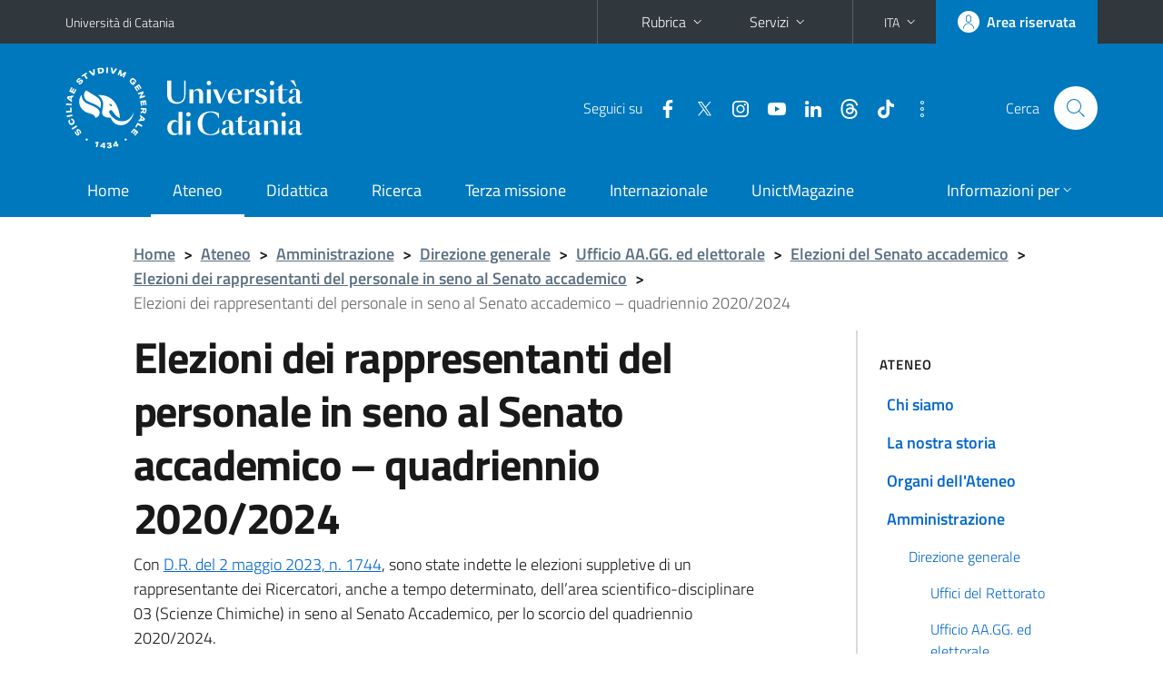

--- FILE ---
content_type: text/html; charset=utf-8
request_url: https://www.unict.it/it/ateneo/elezioni-dei-rappresentanti-del-personale-seno-al-senato-accademico-%E2%80%93-quadriennio-20202024
body_size: 12590
content:
<!DOCTYPE html>
<html lang="it">
<head>
<meta charset="utf-8">
<title>Elezioni dei rappresentanti del personale in seno al Senato accademico – quadriennio 2020/2024 | Università di Catania</title>
<meta name="viewport" content="width=device-width,initial-scale=1,shrink-to-fit=no">
<link rel="shortcut icon" href="https://www.unict.it/sites/all/themes/id_theme_unict/favicon.ico" type="image/vnd.microsoft.icon">
<meta name="description" content="Con D.R. del 2 maggio 2023, n. 1744, sono state indette le elezioni suppletive di un rappresentante dei Ricercatori, anche a tempo determinato, dell’area scientifico-disciplinare 03 (Scienze Chimiche) in seno al Senato Accademico, per lo scorcio del">
<meta name="generator" content="Drupal 7 (https://www.drupal.org)">
<link rel="canonical" href="https://www.unict.it/it/ateneo/elezioni-dei-rappresentanti-del-personale-seno-al-senato-accademico-%E2%80%93-quadriennio-20202024">
<link rel="shortlink" href="https://www.unict.it/it/node/12041">
<link href="/bootstrap-italia/css/bootstrap-italia.min.css" rel="stylesheet">
<link type="text/css" rel="stylesheet" href="https://www.unict.it/sites/default/files/css/css_xE-rWrJf-fncB6ztZfd2huxqgxu4WO-qwma6Xer30m4.css" media="all">
<link type="text/css" rel="stylesheet" href="https://www.unict.it/sites/default/files/css/css__5VnUxpBbXtRlF7ZuhQOkcvqhn-cL0ElbPJy1OxNRuo.css" media="all">
<link type="text/css" rel="stylesheet" href="https://www.unict.it/sites/default/files/css/css_IlqYLwXGDd7Rw-RQHj5IeArwhI0NQAmGep_QwUXgk9A.css" media="all">
<style type="text/css" media="all">
<!--/*--><![CDATA[/*><!--*/
.skiplinks{background-color:#fff}#menu-di-servizio .dropdown-menu,.it-header-slim-right-zone .dropdown-menu{z-index:9999}#menu-servizi{z-index:1001}#nav10.navbar-collapsable{z-index:1000!important}#nav10.navbar-collapsable .close-div{background-color:transparent}

/*]]>*/-->
</style>
<link type="text/css" rel="stylesheet" href="https://www.unict.it/sites/default/files/css/css_cDkJk-8t3QGcPP2hkWWpMn3FkqUv981fONrcNEua1hY.css" media="all">
<script type="text/javascript" src="https://www.unict.it/sites/default/files/js/js_6UR8aB1w5-y_vdUUdWDWlX2QhWu_qIXlEGEV48YgV-c.js"></script>
<script type="text/javascript" src="https://www.unict.it/sites/default/files/js/js_onbE0n0cQY6KTDQtHO_E27UBymFC-RuqypZZ6Zxez-o.js"></script>
<script type="text/javascript" src="https://www.unict.it/sites/default/files/js/js_tB-BLaOKJ50QP_oHpRCTQfjKAA45N06c2zZsxNwKzuc.js"></script>
<script type="text/javascript" src="https://www.unict.it/sites/default/files/js/js_euANCXEh-_ofEaxiCKUKtJWA3JSGiG9GU3HHP49yKCk.js"></script>
<script type="text/javascript">
<!--//--><![CDATA[//><!--
jQuery.extend(Drupal.settings, {"basePath":"\/","pathPrefix":"it\/","setHasJsCookie":0,"ajaxPageState":{"theme":"id_theme_unict","theme_token":"X-v_iDQhcsO5p1c816pLpMDuINHwaap075nu8y_GF_c","js":{"sites\/all\/modules\/jquery_update\/replace\/jquery\/2.2\/jquery.min.js":1,"misc\/jquery-extend-3.4.0.js":1,"misc\/jquery-html-prefilter-3.5.0-backport.js":1,"misc\/jquery.once.js":1,"misc\/drupal.js":1,"sites\/all\/modules\/jquery_update\/js\/jquery_browser.js":1,"misc\/form-single-submit.js":1,"sites\/all\/modules\/ckeditor_accordion\/js\/ckeditor-accordion.js":1,"sites\/all\/modules\/entityreference\/js\/entityreference.js":1,"public:\/\/languages\/it_iTEn3M421W6G3VWDPq1fNyj7xFfmEvR1RqsZjxrrqXg.js":1},"css":{"modules\/system\/system.base.css":1,"modules\/system\/system.menus.css":1,"modules\/system\/system.messages.css":1,"modules\/system\/system.theme.css":1,"modules\/aggregator\/aggregator.css":1,"sites\/all\/modules\/ckeditor_accordion\/css\/ckeditor-accordion.css":1,"modules\/field\/theme\/field.css":1,"modules\/node\/node.css":1,"modules\/search\/search.css":1,"modules\/user\/user.css":1,"sites\/all\/modules\/views\/css\/views.css":1,"sites\/all\/modules\/ckeditor\/css\/ckeditor.css":1,"sites\/all\/modules\/ctools\/css\/ctools.css":1,"sites\/all\/modules\/tagclouds\/tagclouds.css":1,"sites\/all\/modules\/taxonomy_access\/taxonomy_access.css":1,"0":1,"sites\/all\/themes\/id_theme\/style.css":1,"sites\/all\/themes\/id_theme_unict\/unict.css":1}},"ckeditor_accordion":{"collapseAll":1},"urlIsAjaxTrusted":{"\/it\/search\/node":true}});
//--><!]]>
</script>
</head>
<body class="html not-front not-logged-in one-sidebar sidebar-first page-node page-node- page-node-12041 node-type-page i18n-it">
<div class="skiplinks"><a class="sr-only sr-only-focusable" href="#it-main" accesskey="c">Vai al contenuto principale</a><a class="sr-only sr-only-focusable" href="#it-main-menu" accesskey="n">Vai al menu di navigazione</a></div>
<header class="it-header-wrapper">
<div class="it-header-slim-wrapper">
<div class="container">
<div class="row"><div class="col-12">
<div class="it-header-slim-wrapper-content">
<a class="d-none d-lg-block navbar-brand" href="https://www.unict.it">Università di Catania</a>
<div class="nav-mobile"><nav aria-label="Navigazione accessoria">
<a class="it-opener d-lg-none mr-1" href="https://www.unict.it" aria-hidden="true" tabindex="-1">Università di Catania</a><a class="it-opener d-lg-none" data-toggle="collapse" href="#menu-di-servizio" role="button" aria-expanded="false" aria-controls="menu-di-servizio" title="Apri il menu di servizio"><svg class="icon" role="img"><use href="/bootstrap-italia/svg/sprite.svg#it-expand"></use></svg></a>
<div class="link-list-wrapper collapse" id="menu-di-servizio">
<ul class="link-list">
<li class="dropdown"><a class="list-item dropdown-toggle" href="#" role="button" data-toggle="dropdown" aria-expanded="false">Rubrica<svg class="icon d-none d-lg-block" role="img"><use href="/bootstrap-italia/svg/sprite.svg#it-expand"></use></svg></a>
<div class="dropdown-menu"><div class="row"><div class="col-12 px-3">
<form action="https://www.unict.it/content/cerca-nella-rubrica" method="post" id="rubrica-form" accept-charset="UTF-8" class="unict-form">
<div class="container">
<div class="form-row"><label for="input-01" class="sr-only">Cerca nella rubrica per cognome</label><input required id="input-01" name="trova" type="text" class="form-control" autocomplete="family-name" placeholder="Cerca nella rubrica per cognome"></div>
<div class="form-row mt-2 mb-1"><input type="submit" class="btn btn-primary btn-xs py-1" value="CERCA"></div>
</div>
</form>
</div></div></div></li>
<li class="dropdown"><a class="list-item dropdown-toggle" href="#" role="button" data-toggle="dropdown" aria-expanded="false">Servizi<svg class="icon d-none d-lg-block" role="img"><use href="/bootstrap-italia/svg/sprite.svg#it-expand"></use></svg></a>
<div class="dropdown-menu" id="menu-servizi"><div class="row"><div class="col-12"><div class="link-list-wrapper">
<ul>
<li><a class="list-item" href="https://studenti.smartedu.unict.it" target="_blank" rel="noopener"><span>Portale studenti</span></a></li>
<li><a class="list-item" href="https://docenti.smartedu.unict.it/docenti/" target="_blank" rel="noopener"><span>Portale docenti / didattica</span></a></li>
<li><a class="list-item" href="https://afiweb.unict.it/Segreterie_FE/app_segreterie/index.html" target="_blank" rel="noopener"><span>Portale docenti / ricerca</span></a></li>
<li><a class="list-item" href="https://intranet.unict.it" target="_blank" rel="noopener"><span>Portale personale</span></a></li>
<li><a class="list-item" href="https://segreterie.smartedu.unict.it" target="_blank" rel="noopener"><span>Portale segreterie</span></a></li>
<li><a class="list-item" href="https://www.sida.unict.it" target="_blank" rel="noopener"><span>Biblioteca digitale</span></a></li>
<li><a class="list-item" href="https://webmail365.unict.it" target="_blank" rel="noopener"><span>Webmail studenti</span></a></li>
<li><a class="list-item" href="https://webmail.unict.it" target="_blank" rel="noopener"><span>Webmail docenti e personale</span></a></li>
<li><a class="list-item" href="https://studium.unict.it" target="_blank" rel="noopener"><span>E-learning / Studium</span></a></li>
<li><a class="list-item" href="https://www.unict.it/servizi/servizi-web"><span>Servizi informatici</span></a></li>
<li><a class="list-item" href="https://www.unict.it/servizi"><span><strong>Tutti i servizi</strong> &raquo;</span></a></li>
</ul>
</div></div></div></div></li>
</ul>
</div>
</nav></div>
<div class="it-header-slim-right-zone">
<div class="nav-item dropdown"><a class="nav-link dropdown-toggle" href="#" role="button" data-toggle="dropdown" aria-expanded="false" title="Cambia lingua" id="lansw"><span>ITA</span><svg class="icon d-none d-lg-block" role="img"><use href="/bootstrap-italia/svg/sprite.svg#it-expand"></use></svg></a><div class="dropdown-menu"><div class="row"><div class="col-12"><div class="link-list-wrapper"><ul class="link-list">
<li><a class="list-item" href="/it"><span>Italiano</span></a></li>
<li><a class="list-item" href="/en" id="lanswitch"><span>English</span></a></li>
<li><a class="list-item" href="/en/content/bienvenue-a-luniversite-de-catane"><span>Français</span></a></li>
<li><a class="list-item" href="/en/content/bienvenido-la-universidad-de-catania"><span>Español</span></a></li>
<li><a class="list-item" href="/en/content/willkommen-der-universitat-catania"><span>Deutsch</span></a></li>
<li><a class="list-item" href="/en/content/marhaban-bikum-fi-jamiat-catania"><span>العربية</span></a></li>
<li><a class="list-item" href="/en/content/dobro-pozhalovat-v-universitet-katanii"><span>Русский</span></a></li>
</ul></div></div></div></div></div>
<a class="btn btn-icon btn-full" href="/content/login-cas"><span class="rounded-icon"><svg class="icon icon-primary" role="img" aria-label="Accedi all'area riservata"><use href="/bootstrap-italia/svg/sprite.svg#it-user"></use></svg></span><span class="d-none d-lg-block">Area riservata</span></a>
</div>
</div>
</div></div>
</div>
</div>
<div class="it-nav-wrapper">
<div class="it-header-center-wrapper">
<div class="container">
<div class="row"><div class="col-12">
<div class="it-header-center-content-wrapper">
<div class="it-brand-wrapper"><a href="/it"><img src="https://www.unict.it/sites/all/themes/id_theme_unict/logo.svg" alt="Università di Catania" class="icon"></a></div>
<div class="it-right-zone"><div class="it-socials d-none d-md-flex"><span>Seguici&nbsp;su</span><ul><li><a href="https://www.facebook.com/universitadeglistudicatania"><svg class="icon" aria-label="Facebook"><use href="/bootstrap-italia/svg/sprite.svg#it-facebook"></use></svg></a></li>
<li><a href="https://twitter.com/unict_it"><svg class="icon" aria-label="Twitter"><use href="/bootstrap-italia/svg/sprite.svg#it-twitter"></use></svg></a></li>
<li><a href="https://www.instagram.com/unictcomunica/"><svg class="icon" aria-label="Instagram"><use href="/bootstrap-italia/svg/sprite.svg#it-instagram"></use></svg></a></li>
<li><a href="https://www.youtube.com/@webtvunict"><svg class="icon" aria-label="YouTube"><use href="/bootstrap-italia/svg/sprite.svg#it-youtube"></use></svg></a></li>
<li><a href="https://it.linkedin.com/school/university-of-catania/"><svg class="icon" aria-label="LinkedIn"><use href="/bootstrap-italia/svg/sprite.svg#it-linkedin"></use></svg></a></li>
<li><a href="https://www.threads.net/@unictcomunica"><svg class="icon icon-fix" aria-label="Threads"><use href="/sites/all/themes/id_theme/threads.svg#threads"></use></svg></a></li>
<li><a href="https://www.tiktok.com/@_unict"><svg class="icon icon-fix" aria-label="TikTok"><use href="/sites/all/themes/id_theme/tiktok.svg#tiktok"></use></svg></a></li>
<li><a href="/it/ateneo/unict-sui-social" title="Altri profili social"><svg class="icon" aria-label="Altri profili social"><use href="/bootstrap-italia/svg/sprite.svg#it-more-items"></use></svg></a></li>
</ul></div><div class="it-search-wrapper"><span class="d-none d-md-block">Cerca</span><a class="search-link rounded-icon" href="#" data-target="#searchModal" data-toggle="modal" aria-label="Cerca" title="Cerca"><svg class="icon" role="img"><use href="/bootstrap-italia/svg/sprite.svg#it-search"></use></svg></a></div>
</div>
</div>
</div></div>
</div>
</div>
<div class="it-header-navbar-wrapper">
<div class="container">
<div class="row"><div class="col-12">
<nav class="navbar navbar-expand-lg" aria-label="Navigazione principale">
<button class="custom-navbar-toggler" type="button" aria-controls="nav10" aria-expanded="false" aria-label="attiva / disattiva la navigazione" data-target="#nav10"><svg class="icon" role="img"><use href="/bootstrap-italia/svg/sprite.svg#it-burger"></use></svg></button>
<div class="navbar-collapsable" id="nav10">
<div class="overlay"></div>
<div class="close-div"><button class="close-menu border-0" type="button" aria-label="chiudi"><svg class="icon icon-white" role="img"><use href="/bootstrap-italia/svg/sprite.svg#it-close-big"></use></svg></button></div>
<div class="menu-wrapper" id="it-main-menu">
<ul class="navbar-nav">
<li class="nav-item"><a class="nav-link" href="/it">Home</a></li>
<li class="nav-item"><a href="/it/ateneo" class="nav-link active">Ateneo</a></li>
<li class="nav-item"><a class="nav-link" href="/it/didattica">Didattica</a></li>
<li class="nav-item"><a class="nav-link" href="/it/ricerca">Ricerca</a></li>
<li class="nav-item"><a class="nav-link" href="/it/terza-missione">Terza missione</a></li>
<li class="nav-item"><a class="nav-link" href="/it/internazionale">Internazionale</a></li>
<li class="nav-item"><a class="nav-link" href="https://www.unictmagazine.unict.it">UnictMagazine</a></li>
</ul>
<ul class="navbar-nav navbar-secondary">
<li class="nav-item dropdown"><a class="nav-link dropdown-toggle" href="#" role="button" data-toggle="dropdown" aria-expanded="false"><span>Informazioni per</span><svg class="icon icon-xs" role="img"><use href="/bootstrap-italia/svg/sprite.svg#it-expand"></use></svg></a><div class="dropdown-menu"><div class="link-list-wrapper pb-lg-2"><ul class="link-list">
<li><a class="list-item pt-lg-2" href="/future-matricole"><span>Future matricole</span></a></li>
<li><a class="list-item pt-lg-2" href="/studenti"><span>Studenti</span></a></li>
<li><a class="list-item pt-lg-2" href="/it/internazionale/studenti-internazionali" "/studenti-internazionali"><span class="text-nowrap">Studenti internazionali</span></a></li>
<li><a class="list-item pt-lg-2" href="/laureati"><span>Laureati</span></a></li>
<li><a class="list-item pt-lg-2" href="/personale-docente-e-ricercatore"><span>Personale docente</span></a></li>
<li><a class="list-item pt-lg-2" href="/personale-tecnico-amministrativo"><span>Personale TA</span></a></li>
<li><a class="list-item pt-lg-2" href="/it/servizi/enti-e-imprese"><span>Enti e imprese</span></a></li>
<li><a class="list-item pt-lg-2" href="/stampa-e-media"><span>Stampa e media</span></a></li>
</ul></div></div></li>
</ul>
</div>
</div>
</nav>
</div></div>
</div>
</div>
</div>
</header>
<div class="d-md-none bg-light p-3 pl-4"><div class="row"><div class="col-md-12"><a href="#menu-sezione" data-attribute="forward" class="text-decoration-none text-dark"><svg class="icon icon-sm align-top" role="img"><use href="/bootstrap-italia/svg/sprite.svg#it-list"></use></svg><span class="pl-3 fw-bold">Vai ai contenuti correlati</span></a></div></div></div>
<main id="it-main">
<section id="breadcrumb">
<div class="container">
<div class="row">
<div class="offset-lg-1 col-lg-11 col-md-12 px-3 px-sm-0 pb-2">
<nav class="breadcrumb-container" aria-label="Percorso di navigazione">
<ol class="breadcrumb">
<li class="breadcrumb-item"><a href="/it">Home</a><span class="separator">&gt;</span></li>
<li class="breadcrumb-item"><a href="/it/ateneo" title="">Ateneo</a><span class="separator">&gt;</span></li>
<li class="breadcrumb-item"><a href="/it/ateneo/amministrazione">Amministrazione</a><span class="separator">&gt;</span></li>
<li class="breadcrumb-item"><a href="/it/ateneo/direzione-generale">Direzione generale</a><span class="separator">&gt;</span></li>
<li class="breadcrumb-item"><a href="/it/ateneo/ufficio-aagg-ed-elettorale">Ufficio AA.GG. ed elettorale</a><span class="separator">&gt;</span></li>
<li class="breadcrumb-item"><a href="/it/ateneo/elezioni-del-senato-accademico">Elezioni del Senato accademico</a><span class="separator">&gt;</span></li>
<li class="breadcrumb-item"><a href="/it/ateneo/elezioni-dei-rappresentanti-del-personale-seno-al-senato-accademico">Elezioni dei rappresentanti del personale in seno al Senato accademico</a><span class="separator">&gt;</span></li>
<li class="breadcrumb-item active" aria-current="page">Elezioni dei rappresentanti del personale in seno al Senato accademico – quadriennio 2020/2024</li>
</ol>
</nav>
</div>
</div>
</div>
</section>
<section id="content">
<div class="container">
<div class="row">
<div class="offset-lg-1 col-lg-7 col-md-7 px-3 px-sm-0">
<article id="content-node-12041">
<h1>Elezioni dei rappresentanti del personale in seno al Senato accademico – quadriennio 2020/2024</h1><div class="region region-content">
<div id="block-system-main" class="block block-system">

<div class="content">
<div id="node-12041" class="node node-page clearfix">

  
      
  
  <div class="content">
    <div class="field field-name-body field-type-text-with-summary field-label-hidden"><div class="field-items"><div class="field-item even" id="first"><p>Con <a href="/sites/default/files/files/134768%20D_R_%20elez_suppl%20Senato%20RIC%20telem_9giu2023.pdf">D.R. del 2 maggio 2023, n. 1744</a>, sono state indette le elezioni suppletive di un rappresentante dei Ricercatori, anche a tempo determinato, dell’area scientifico-disciplinare 03 (Scienze Chimiche) in seno al Senato Accademico, per lo scorcio del quadriennio 2020/2024.</p>
<p>Le votazioni si svolgeranno in modalità telematica il 9 giugno 2023, dalle ore 9.00 alle ore 17.00, </p>
<p>Ogni elettore potrà procedere alla votazione utilizzando il proprio pc, tablet o telefono cellulare seguendo le istruzioni che gli saranno inviate, a mezzo e-mail, unitamente alla convocazione.</p>
<p>Le operazioni di scrutinio saranno curate dalla Commissione elettorale subito dopo la chiusura delle operazioni di voto.</p>
<h4><strong>Elettorato attivo e passivo</strong></h4>
<p>Hanno diritto all’elettorato attivo tutti i Docenti appartenenti all’area scientifico-disciplinare 03 (Scienze Chimiche) che rivestano tale qualifica alla data di emanazione del presente decreto.</p>
<p>Hanno diritto all’elettorato passivo tutti i Ricercatori confermati, anche a tempo determinato, appartenenti all’area scientifico-disciplinari 03 (Scienze Chimiche) che rivestano tale qualifica alla data di emanazione del presente decreto.</p>
<p>È escluso dall'elettorato sia attivo che passivo colui che si trovi sospeso a seguito di procedimento disciplinare o che si trovi sospeso cautelativamente in pendenza di procedimento penale.</p>
<p>Ai sensi dell'art.37, comma 2, del vigente Statuto di Ateneo l'elettorato passivo è riservato al personale che assicura un numero di anni di servizio almeno pari alla durata del mandato prima della data di collocamento a riposo.</p>
<p><u>ELENCO DEGLI AVENTI DIRITTO AL VOTO</u></p>
<p>Gli aventi diritto al voto che siano esclusi dal suddetto elenco possono fare opposizione entro il sesto giorno precedente le elezioni, alla Commissione elettorale, la quale decide definitivamente in merito almeno due giorni prima della data fissata per le elezioni.</p>
<h4><strong>Presentazione delle candidature</strong></h4>
<p>Le <a href="/sites/default/files/files/Modulo%20Presentazione%20Candidatura%20%20Docenti(5).pdf">candidature</a>, debitamente sottoscritte dall'interessato, anche con firma digitale, dovranno essere inoltrate mediante PEC all'indirizzo <a href="mailto:protocollo@pec.unict.it">protocollo@pec.unict.it</a>, unitamente alla copia fotostatica di un valido documento di riconoscimento se non sottoscritte digitalmente, entro il 15 maggio 2023.</p>
<p>In alternativa, le candidature potranno essere presentate presso l'Ufficio elettorale - Direzione generale (Palazzo Centrale dell'Università — Piazza dell'Università, n.2 - piano secondo), entro le ore 17.00 del 15 maggio 2023.</p>
<p> </p>
<p>--------------------------------------------------------------------------------------</p>
<p class="rtejustify"> </p>
<p class="rtejustify">Con <a href="/sites/default/files/files/125288%20DR%20indizione%20suppletive%20rappr_%20Prof_%20Associato%20in%20Senato%20-%2021_04_2023%20%20Rinvio%202.pdf">D.R. del 5 aprile 2023, n. 1437</a>, le elezioni suppletive per la designazione di un rappresentante dei professori di seconda fascia dell'area scientifico-disciplinare 10 - Scienze dell'Antichità, Filologico-Letterarie e Storico-Artistiche in seno al Senato Accademico, già fissate per il giorno 12 aprile c.a, <u><strong>sono rinviate al 21 aprile 2023</strong></u>.</p>
<p class="rtejustify">Le operazioni di voto si svolgeranno in modalità telematica, dalle ore 9.00 alle ore 17.00.</p>
<p class="rtejustify">Ogni elettore potrà procedere alla votazione utilizzando il proprio pc, tablet o telefono cellulare seguendo le istruzioni che gli saranno inviate, a mezzo e-mail, unitamente alla convocazione.</p>
<p class="rtejustify">Le operazioni di scrutinio saranno curate dalla Commissione elettorale subito dopo la chiusura delle operazioni di voto.</p>
<h4 class="rtejustify">Elettorato attivo e passivo</h4>
<p class="rtejustify">Hanno diritto all'elettorato attivo tutti i docenti appartenenti all'area scientifico-disciplinare 10 (Scienze dell'Antichità, Filologico-Letterarie e Storico-Artistiche) che rivestano tale qualifica alla data di emanazione del decreto di indizione.</p>
<p class="rtejustify">Hanno diritto all'elettorato passivo tutti i professori di seconda fascia appartenenti all'area scientifico-disciplinare 10 (Scienze dell'Antichità, Filologico-Letterarie e Storico-Artistiche) che rivestano tale qualifica alla data di emanazione del decreto di indizione.</p>
<p class="rtejustify">È escluso dall'elettorato sia attivo che passivo colui che si trovi sospeso a seguito di procedimento disciplinare o che si trovi sospeso cautelativamente in pendenza di procedimento penale.</p>
<p class="rtejustify">Ai sensi dell'art.37, comma 2, del vigente Statuto di Ateneo l'elettorato passivo è riservato al personale che assicura un numero di anni di servizio almeno pari alla durata del mandato prima della data di collocamento a riposo.</p>
<p class="rtejustify"><a href="http://albo.unict.it/files/5091708_125624.PDF">ELENCO DEGLI AVENTI DIRITTO AL VOTO</a> </p>
<p class="rtejustify"> </p>
<p class="rtejustify">-------------------------------------------------------------------------------------------------------------</p>
<p class="rtejustify">Con <a href="/sites/default/files/files/124440%20-%20DR%201393%20indizione%20suppletive%20Prof_%20Associato%20Senato%20-%20Rinvio.pdf">D.R. del 4 aprile 2023, n. 1393</a>, le elezioni suppletive per la designazione di un rappresentante dei professori di seconda fascia dell'area scientifico-disciplinare 10 - Scienze dell'Antichità, Filologico-Letterarie e Storico-Artistiche in seno al Senato Accademico, già indette per il giorno 4 aprile c.a, sono state sospese e rinviate al 12 aprile 2023.</p>
<p class="rtejustify">Le operazioni di voto si svolgeranno in modalità telematica, dalle ore 9.00 alle ore 17.00.</p>
<p class="rtejustify">Ogni elettore potrà procedere alla votazione utilizzando il proprio pc, tablet o telefono cellulare seguendo le istruzioni che gli saranno inviate, a mezzo e-mail, unitamente alla convocazione.</p>
<p class="rtejustify">Le operazioni di scrutinio saranno curate dalla Commissione elettorale subito dopo la chiusura delle operazioni di voto.</p>
<h4 class="rtejustify">Elettorato attivo e passivo</h4>
<p class="rtejustify">Hanno diritto all'elettorato attivo tutti i docenti appartenenti all'area scientifico-disciplinare 10 (Scienze dell'Antichità, Filologico-Letterarie e Storico-Artistiche) che rivestano tale qualifica alla data di emanazione del decreto di indizione.</p>
<p class="rtejustify">Hanno diritto all'elettorato passivo tutti i professori di seconda fascia appartenenti all'area scientifico-disciplinare 10 (Scienze dell'Antichità, Filologico-Letterarie e Storico-Artistiche) che rivestano tale qualifica alla data di emanazione del decreto di indizione.</p>
<p class="rtejustify">È escluso dall'elettorato sia attivo che passivo colui che si trovi sospeso a seguito di procedimento disciplinare o che si trovi sospeso cautelativamente in pendenza di procedimento penale.</p>
<p class="rtejustify">Ai sensi dell'art.37, comma 2, del vigente Statuto di Ateneo l'elettorato passivo è riservato al personale che assicura un numero di anni di servizio almeno pari alla durata del mandato prima della data di collocamento a riposo.</p>
<p class="rtejustify"><a href="http://albo.unict.it/files/5078351_114815.PDF" style="text-align: justify;">ELENCO DEGLI AVENTI DIRITTO AL VOTO</a> - Pubblicato in data 15 marzo 2023</p>
<p class="rtejustify"><a href="http://albo.unict.it/files/5078351_elettorato%20attivo%20integrazione.pdf">INTEGRAZIONE</a> dell'elenco pubblicato il 15 marzo 2023</p>
<p class="rtejustify"> </p>
<p class="rtejustify"> </p>
<p class="rtejustify">-----------------------------------------------------------------------------------------------------------------------------------------------------------------------------------------------</p>
<p class="rtejustify">Con <a href="/sites/default/files/files/95542%20DR%20indizione%20suppletiveProf_Associato%20Senato.PDF">D.R. del 28 febbraio 2023, n. 893,</a> sono state indette le elezioni suppletive la designazione di un rappresentante dei professori di seconda fascia dell'area scientifico-disciplinare 10 - Scienze dell'antichità, filologico-letterarie e storico-artistiche - in seno al Senato Accademico, per lo scorcio del quadriennio 2020/2024.</p>
<p class="rtejustify">Le votazioni si svolgeranno in modalità telematica il 4 aprile 2023, dalle ore 9.00 alle ore 17.00, </p>
<p class="rtejustify">Ogni elettore potrà procedere alla votazione utilizzando il proprio pc, tablet o telefono cellulare seguendo le istruzioni che gli saranno inviate, a mezzo e-mail, unitamente alla convocazione.</p>
<p class="rtejustify">Le operazioni di scrutinio saranno curate dalla Commissione elettorale subito dopo la chiusura delle operazioni di voto.</p>
<h4 class="rtejustify">Elettorato attivo e passivo</h4>
<p class="rtejustify">Hanno diritto all'elettorato attivo tutti i docenti appartenenti all'area scientifico-disciplinare 10 (Scienze dell'Antichità, Filologico-Letterarie e Storico-Artistiche) che rivestano tale qualifica alla data di emanazione del decreto di indizione.</p>
<p class="rtejustify">Hanno diritto all'elettorato passivo tutti i professori di seconda fascia appartenenti all'area scientifico-disciplinare 10 (Scienze dell'Antichità, Filologico-Letterarie e Storico-Artistiche) che rivestano tale qualifica alla data di emanazione del decreto di indizione.</p>
<p class="rtejustify">È escluso dall'elettorato sia attivo che passivo colui che si trovi sospeso a seguito di procedimento disciplinare o che si trovi sospeso cautelativamente in pendenza di procedimento penale.</p>
<p class="rtejustify">Ai sensi dell'art.37, comma 2, del vigente Statuto di Ateneo l'elettorato passivo è riservato al personale che assicura un numero di anni di servizio almeno pari alla durata del mandato prima della data di collocamento a riposo.</p>
<p class="rtejustify"><a href="http://albo.unict.it/files/5078351_114815.PDF">ELENCO DEGLI AVENTI DIRITTO AL VOTO</a></p>
<h4 class="rtejustify">Presentazione delle candidature</h4>
<p class="rtejustify">Le <a href="/sites/default/files/files/Modulo%20Presentazione%20Candidatura%20%20Docenti(4).pdf">candidature</a>, debitamente sottoscritte dall'interessato, anche con firma digitale, dovranno essere inoltrate mediante PEC all'indirizzo <a href="mailto:protocollo@pec.unict.it" style="box-sizing: border-box; color: rgb(0, 102, 204); background-color: transparent;">protocollo@pec.unict.it</a>, unitamente alla copia fotostatica di un valido documento di riconoscimento se non sottoscritte digitalmente, entro il 10 marzo 2023.</p>
<p class="rtejustify">In alternativa, le candidature potranno essere presentate presso l'Ufficio elettorale - Direzione generale (Palazzo Centrale dell'Università — Piazza dell'Università, n.2 - piano secondo), entro le ore 17.00 del 10 marzo 2023.</p>
<p class="rtejustify">-------------------------------------------------------------------------------------------------------------------</p>
<p class="rtejustify">Con <a href="/sites/default/files/files/922010%20D_R_%20indiz_%20elezioni%20suppl_%20Ricercatori%20area%2004%20e%2007.pdf">D.R. del 30 dicembre 2021, n. 4814</a>, sono state indette le elezioni suppletive la designazione delle seguenti rappresentanze in seno al Senato accademico per lo scorcio del quadriennio 2020/2024:</p>
<ul>
<li class="rtejustify"><strong>n. 1 ricercatore confermato dell'area scientifico-disciplinare 04 - Scienze della terra</strong></li>
<li class="rtejustify"><strong>n. 1 ricercatore confermato dell'area scientifico-disciplinare 07 - Scienze agrarie e veterinarie.</strong></li>
</ul>
<p class="rtejustify">Le votazioni si svolgeranno in modalità telematica il <strong>14 febbraio 2022, dalle ore 9.00 alle ore 17.00</strong>, </p>
<p class="rtejustify">Ogni elettore potrà procedere alla votazione utilizzando il proprio pc, tablet o telefono cellulare seguendo le istruzioni che gli saranno inviate, a mezzo e-mail, unitamente alla convocazione.</p>
<p class="rtejustify">Le operazioni di scrutinio saranno curate dalla Commissione elettorale subito dopo la chiusura delle operazioni di voto.</p>
<h4 class="rtejustify">Elettorato attivo e passivo</h4>
<p class="rtejustify">Hanno diritto all'elettorato attivo tutti i Docenti appartenenti alle aree scientifico-disciplinari 04 (Scienze della terra) e 07 (Scienze Agrarie e veterinarie) che rivestano tale qualifica alla data di emanazione del decreto di indizione.</p>
<p class="rtejustify">Hanno diritto all'elettorato passivo tutti i Ricercatori confermati, anche a tempo determinato appartenenti alle aree scientifico-disciplinari 04 (Scienze della terra) e 07 (Scienze agrarie e veterinarie) che rivestano tale qualifica alla data di emanazione del decreto di indizione.</p>
<p class="rtejustify">È escluso dall'elettorato sia attivo che passivo colui che si trovi sospeso a seguito di procedimento disciplinare o che si trovi sospeso cautelativamente in pendenza di procedimento penale.</p>
<p class="rtejustify">Ai sensi dell'art.37, comma 2, del vigente Statuto di Ateneo l'elettorato passivo è riservato al personale che assicura un numero di anni di servizio almeno pari alla durata del mandato prima della data di collocamento a riposo.</p>
<p class="rtejustify"><a class="btn btn-outline-primary btn-sm mb-2 text-uppercase" href="http://albo.unict.it/files/4358452_23302.PDF">Elenchi degli aventi diritto al voto</a></p>
<h4 class="rtejustify">Presentazione delle candidature</h4>
<p class="rtejustify"><strong>Le <a href="/sites/default/files/files/Modulo%20Presentazione%20Candidatura%20%20Docenti(2).pdf">candidature</a></strong>, debitamente sottoscritte dall'interessato, anche con firma digitale, <strong>dovranno essere inoltrate mediante PEC all'indirizzo <a href="mailto:protocollo@pec.unict.it" style="border: 0px; font-family: inherit; font-style: inherit; margin: 0px; outline: 0px; padding: 0px; vertical-align: baseline; text-size-adjust: none; color: rgb(14, 76, 146); text-decoration-line: none;">protocollo@pec.unict.it</a>,</strong> unitamente alla copia fotostatica di un valido documento di riconoscimento se non sottoscritte digitalmente, <strong>entro il 20 gennaio 2022</strong>.</p>
<p class="rtejustify"><strong>In alternativa,</strong> le candidature <strong>potranno essere presentate presso l'Ufficio elettorale - dell'Area dei Rapporti istituzionali e con il territorio (Palazzo Centrale dell'Università — Piazza dell'Università, n.2 - piano secondo), entro le ore 17.00 del 20 gennaio 2022.</strong></p>
<p class="rtejustify">---------------------------------------------------------------------------------------------------------------------------------</p>
<p class="rtejustify">Con <a href="/sites/default/files/files/783147-Decreto%20indizione%20suppletive%20Senato%5B1%5D.pdf">D.R. del 15 ottobre 2021, n. 3629,</a> sono state indette le elezioni suppletive la designazione di un rappresentante dei professori di seconda fascia dell'area scientifico-disciplinare 10 - Scienze dell'antichità, filologico-letterarie e storico-artistiche - in seno al Senato Accademico, per lo scorcio del quadriennio 2020/2024.</p>
<p class="rtejustify">Le votazioni si svolgeranno in modalità telematica il <strong>30 novembre 2021, dalle ore 9.00 alle ore 17.00</strong>, </p>
<p class="rtejustify">Ogni elettore potrà procedere alla votazione utilizzando il proprio pc, tablet o telefono cellulare seguendo le istruzioni che gli saranno inviate, a mezzo e-mail, unitamente alla convocazione.</p>
<p class="rtejustify">Le operazioni di scrutinio saranno curate dalla Commissione elettorale subito dopo la chiusura delle operazioni di voto.</p>
<h4 class="rtejustify">Elettorato attivo e passivo</h4>
<p class="rtejustify">Hanno diritto all'elettorato attivo tutti i docenti appartenenti all'area scientifico-disciplinare 10 (Scienze dell'Antichità, Filologico-Letterarie e Storico-Artistiche) che rivestano tale qualifica alla data di emanazione del decreto di indizione.</p>
<p class="rtejustify">Hanno diritto all'elettorato passivo tutti i professori di seconda fascia appartenenti all'area scientifico-disciplinare 10 (Scienze dell'Antichità, Filologico-Letterarie e Storico-Artistiche) che rivestano tale qualifica alla data di emanazione del decreto di indizione.</p>
<p class="rtejustify">È escluso dall'elettorato sia attivo che passivo colui che si trovi sospeso a seguito di procedimento disciplinare o che si trovi sospeso cautelativamente in pendenza di procedimento penale.</p>
<p class="rtejustify">Ai sensi dell'art.37, comma 2, del vigente Statuto di Ateneo l'elettorato passivo è riservato al personale che assicura un numero di anni di servizio almeno pari alla durata del mandato prima della data di collocamento a riposo.</p>
<p class="rtejustify"><a class="btn btn-outline-primary btn-sm mb-2 text-uppercase" href="/sites/default/files/files/Docenti%20passivo%20per%20pubblicazione.pdf">Elenco degli aventi diritto al voto</a></p>
<h4 class="rtejustify">Presentazione delle candidature</h4>
<p class="rtejustify"><strong>Le <a href="/sites/default/files/files/Modulo%20Presentazione%20Candidatura%20%20Docenti(1).pdf">candidature</a></strong>, debitamente sottoscritte dall'interessato, anche con firma digitale, <strong>dovranno essere inoltrate mediante PEC all'indirizzo <a href="mailto:protocollo@pec.unict.it">protocollo@pec.unict.it</a>,</strong> unitamente alla copia fotostatica di un valido documento di riconoscimento se non sottoscritte digitalmente, <strong>entro il 5 novembre 2021</strong>.</p>
<p class="rtejustify"><strong>In alternativa,</strong> le candidature <strong>potranno essere presentate presso l'Ufficio elettorale - dell'Area dei Rapporti istituzionali e con il territorio (Palazzo Centrale dell'Università — Piazza dell'Università, n.2 - piano secondo), entro le ore 17.00 del 5 novembre 2021.</strong></p>
<p class="rtejustify">------------------------------------------------------------------------------------------------------------------</p>
<p class="rtejustify">Con <a href="/sites/default/files/files/361007%20Decreto%20indizione%20suppletive%20Senato.pdf">D.R. del 24 novembre 2020, n. 3506,</a> sono state indette le elezioni suppletive la designazione di un rappresentante dei Ricercatori, anche a tempo determinato, afferente ad una delle seguenti<br />
aree scientifico-disciplinari in seno al Senato Accademico:</p>
<ul>
<li class="rtejustify">Area 01 - Scienze matematiche e informatiche;</li>
<li class="rtejustify">Area 02 - Scienze fisiche;</li>
<li class="rtejustify">Area 03 - Scienze chimiche;</li>
<li class="rtejustify">Area 04 - Scienze della terra;</li>
<li class="rtejustify">Area 05 - Scienze biologiche;</li>
<li class="rtejustify">Area 06 - Scienze mediche;</li>
<li class="rtejustify">Area 07 - Scienze agrarie e veterinarie;</li>
<li class="rtejustify">Area 08 - Ingegneria civile e Architettura;</li>
<li class="rtejustify">Area 09 - Ingegneria industriale e dell'informazione;</li>
<li class="rtejustify">Area 10 - Scienze dell'antichità, filologico-letterarie e storico-artistiche;</li>
<li class="rtejustify">Area 11 - Scienze storiche, filosofiche, pedagogiche e psicologiche;</li>
<li class="rtejustify">Area 12 - Scienze giuridiche;</li>
<li class="rtejustify">Area 13 - Scienze economiche e statistiche;</li>
<li class="rtejustify">Area 14 - Scienze politiche e sociali.</li>
</ul>
<p class="rtejustify">Considerato il perdurare della diffusione epidemiologica e delle misure messe in campo per il contenimento e la gestione dell'emergenza, con <a href="/sites/default/files/files/D_R_%20n_%20292%20%20elez_suppl%20Senato%20telematiche.pdf">D.R. n. 292 dell'1 febbraio 2021</a> è stato stabilito che le votazioni si svolgeranno in modalità telematica il <strong>16 febbraio 2021, dalle ore 9.00 alle ore 17.00</strong>, mediante un sistema di voto elettronico (ELIGO VOTO) atto a garantire la segretezza e l'anonimato dei voti espressi (<a href="https://www.unict.it/it/ateneo/piattaforma-votazioni-line-eligo">Istruzioni sulle modalità di voto</a>)</p>
<p class="rtejustify">Gli elettori potranno procedere alla votazione collegandosi alla <a href="https://www.unict.it/it/ateneo/piattaforma-votazioni-line-eligo">piattaforma ELIGO</a> dal proprio pc, tablet o telefono cellulare, utilizzando le credenziali <em>Office 365</em> (le stesse utilizzate per accedere alla piattaforma Microsoft TEAMS)</p>
<p class="rtejustify">Le operazioni di scrutinio saranno curate dalla Commissione elettorale subito dopo la chiusura delle operazioni di voto.</p>
<h4 class="rtejustify">Elenchi degli elettori</h4>
<p class="rtejustify">Pubblicati gli elenchi degli aventi diritto al voto. <a href="https://www.unict.it/it/ateneo/elenchi-degli-elettori-1">Vai alla pagina dedicata</a></p>
<h4 class="rtejustify"><a class="btn btn-outline-primary btn-sm mb-2 text-uppercase" href="/sites/default/files/files/Programma_ricercatori_SenatoFINALE.pdf">Risultati provvisori</a></h4>
<p class="rtejustify"> </p>
<p class="rtejustify"><u><strong>Le <a href="/sites/default/files/files/Modulo%20Presentazione%20Candidatura%20%20Docenti.pdf">candidature </a></strong>sottoscritte digitalmente dall'interessato, dovranno essere inoltrate <strong>mediante PEC all'indirizzo <a href="mailto:protocollo@pec.unict.it">protocollo@pec.unict.it</a></strong> <strong>o mediante posta elettronica istituzionale all'indirizzo <a href="mailto:aagg@unict.it">aagg@unict.it</a></strong>, unitamente alla copia fotostatica di un valido documento di riconoscimento,<strong> entro le ore 17.00 di lunedì 22 gennaio 2021</strong>.</u></p>
<h3 class="rtejustify">Elettorato attivo e passivo</h3>
<p class="rtejustify">Hanno diritto all'elettorato attivo tutti i docenti appartenenti alle suddette aree scientifico disciplinari che rivestano tale qualifica alla data di indizione delle elezioni.</p>
<p class="rtejustify">Hanno diritto all'elettorato passivo tutti i Ricercatori, anche a tempo determinato, appartenenti alle suddette aree scientifico-disciplinari che rivestano tale qualifica alla data di indizione delle elezioni.</p>
<p class="rtejustify">È escluso dall'elettorato sia attivo che passivo colui che si trovi sospeso a seguito di procedimento disciplinare o che si trovi sospeso cautelativamente in pendenza di procedimento penale.</p>
<p class="rtejustify">Ai sensi dell'art.37, comma 2, del vigente Statuto di Ateneo l'elettorato passivo è riservato al personale che assicura un numero di anni di servizio almeno pari alla durata del mandato prima della data di collocamento a riposo.</p>
<p class="rtejustify">----------------------------------------------------------------------------------------------------------------------------------</p>
<p class="rtejustify">Con <a href="/sites/default/files/files/315307%20DR%20indizione%20elezoni%20rapp_%20docenti%20e%20PTA%20Senato.pdf">D.R. del 31 luglio 2020, n. 2024</a>, sono state indette le votazioni per l'elezione delle seguenti rappresentanze in seno al Senato accademico per il quadriennio 2020/2024:</p>
<ul>
<li class="rtejustify"><strong>otto docenti</strong> rappresentanti <strong>delle aree scientifico-disciplinari</strong>, di cui quattro professori di seconda fascia e quattro ricercatori;</li>
<li class="rtejustify"><strong>due rappresentanti del personale tecnico-amministrativo</strong>.</li>
</ul>
<p class="rtejustify">Le votazioni avranno luogo il <strong>29 ottobre 2020, dalle ore 9,00 alle ore 19,00</strong>; a seguire si svolgeranno le operazioni di scrutinio.</p>
<p class="rtejustify">Consulta:</p>
<ul>
<li class="rtejustify"><a href="/sites/default/files/files/Avviso%20per%20il%20Personale.pdf">Avviso</a> relativo ai seggi elettorali;</li>
<li class="rtejustify">Elenco del personale <a href="/sites/default/files/files/Elenco%20completo%20docenti%20con%20indicazione%20dei%20seggi%20elettorali.pdf" style="text-align: justify;">docente</a> avente diritto al voto con l'indicazione del seggio elettorale di appartenenza;</li>
<li class="rtejustify">Elenco del <a href="/sites/default/files/files/Elenco%20completo%20PTA%20con%20indicazione%20dei%20seggi%20elettorali.pdf" style="text-align: justify;">personale ta</a> avente diritto al voto con l'indicazione del seggio elettorale di appartenenza;</li>
<li class="rtejustify"><a href="/sites/default/files/files/Protocollo%20COVID%20x%20seggi%20Senato%201.pdf">Linee guida sulle misure di contenimento della diffusione del virus Covid – 19 per la gestione delle procedure elettorali.</a></li>
</ul>
<p class="rtejustify">Candidati</p>
<p class="rtejustify">Il termine per la presentazione delle candidature è scaduto alle ore 17,00 di lunedì 5 ottobre 2020.</p>
<p class="rtejustify">Consulta <a class="btn btn-outline-primary btn-sm mb-2 text-uppercase" href="/sites/default/files/files/prospetto%20candidati.pdf">l'elenco dei candidati</a></p>
<h3 class="rtejustify">Affluenza ai seggi</h3>
<p class="rtejustify">Consulta l'andamento dell'affluenza ai seggi elettorali del personale docente alle<u><strong> <a href="/sites/default/files/files/Rilevazione%20votanti%20ore%2013%2C00%20-%20Docenti.pdf">ore 13,00</a> </strong></u>e alle <u><strong><a href="/sites/default/files/files/Rilevazione%20votanti%20ore%2019%2C00%20-%20Docenti.pdf">ore 19,00</a></strong></u></p>
<p class="rtejustify">Consulta l'andamento dell'affluenza ai seggi elettorali del personale tecnico amministrativo alle <u><strong><a href="/sites/default/files/files/Rilevazione%20votanti%20ore%2013%2C00%20-%20PTA.pdf">ore 13,00</a> </strong></u>e alle <u><strong><a href="/sites/default/files/files/Rilevazione%20votanti%20ore%2019%2C00%20-%20PTA.pdf">ore 19,00</a></strong></u></p>
<h3 class="rtejustify">Risultati definitivi</h3>
<p class="rtejustify">Consulta i <a class="btn btn-outline-primary btn-sm mb-2 text-uppercase" href="/sites/default/files/files/Risultati_Docenti(1).pdf">risultati definitivi per l'elezione degli otto rappresentanti dei docenti</a></p>
<p class="rtejustify">Consulta i<a class="btn btn-outline-primary btn-sm mb-2 text-uppercase" href="/sites/default/files/files/Risultati%20PTA.pdf"> risultati definitivi per l'elezione dei due rappresentanti del personale tecnico-amministrativo</a></p>
<h3 class="rtejustify"> </h3>
<h3 class="rtejustify">Elettorato attivo e passivo</h3>
<p class="rtejustify"><strong><u>Per l'elezione degli otto docenti rappresentanti delle aree scientifico-disciplinari:</u></strong></p>
<ul>
<li class="rtejustify">hanno diritto all'<strong>elettorato passivo</strong> i professori di seconda fascia e i ricercatori anche a tempo determinato che rivestano tale qualifica alla data di indizione delle elezioni;</li>
<li class="rtejustify">hanno diritto all'<strong>elettorato attivo</strong> i docenti dell'Ateneo che rivestano tale qualifica alla data di indizione delle elezioni.</li>
</ul>
<p class="rtejustify"><strong><u>Per l'elezione dei due rappresentanti del personale tecnico-amministrativo:</u></strong></p>
<ul>
<li class="rtejustify">ha diritto all'<strong>elettorato passivo</strong> il personale tecnico-amministrativo a tempo indeterminato in servizio presso l'Ateneo alla data di indizione delle elezioni;</li>
<li class="rtejustify">ha diritto all'<strong>elettorato attivo</strong> il personale tecnico-amministrativo in servizio presso l'Ateneo alla data di indizione delle elezioni.</li>
</ul>
<p class="rtejustify">È escluso dall'elettorato sia attivo che passivo colui che si trovi sospeso a seguito di procedimento disciplinare o che si trovi sospeso cautelativamente in pendenza di procedimento penale.</p>
<p class="rtejustify">Ai sensi dell'art.37, comma 2, del vigente Statuto di Ateneo l'elettorato passivo è riservato al personale che assicura un numero di anni di servizio almeno pari alla durata del mandato prima della data di collocamento a riposo.</p>
<h3 class="rtejustify">Elenchi degli elettori</h3>
<p class="rtejustify">Pubblicati gli elenchi degli aventi diritto al voto. <a class="btn btn-outline-primary btn-sm mb-2 text-uppercase" href="https://www.unict.it/it/ateneo/elenchi-del-personale-avente-diritto-al-voto">Vai alla pagina dedicata</a></p>
<p class="rtejustify"> </p>
<p class="rtejustify"> </p>
<p class="rtejustify"> </p>
</div></div></div><div class="field field-name-field-documenti my-4"><h4 class="font-weight-normal mb-1">Documenti utili</h4><div class="field-items section section-muted rounded px-4 py-3"><div class="field-item even" id="first"><span class="file"><img class="file-icon" alt="Icona del PDF" title="application/pdf" src="/modules/file/icons/application-pdf.png" /> <a href="https://www.unict.it/sites/default/files/documenti_sito/eligo-informativa.pdf" type="application/pdf; length=124881" title="eligo-informativa.pdf">Informativa per il trattamento dei dati personali</a></span></div><div class="field-item odd"><span class="file"><img class="file-icon" alt="Icona del PDF" title="application/pdf" src="/modules/file/icons/application-pdf.png" /> <a href="https://www.unict.it/sites/default/files/documenti_sito/modulo_presentazione_candidatura_docenti.pdf" type="application/pdf; length=15524" title="modulo_presentazione_candidatura_docenti.pdf">Modulo presentazione candidatura</a></span></div></div></div><div class="field field-name-field-ultima-modifica field-type-node-display-fields field-label-inline clearfix"><div class="field-label">Ultima modifica:&nbsp;</div><div class="field-items"><div class="field-item even" id="first">03/05/2023 - 08:27</div></div></div>  </div>

  
  
</div>

</div>
</div>
</div>
<div class="dropdown" id="it-share">
<a class="dropdown-toggle btn btn-outline-primary btn-icon btn-xs mt-2 mb-3 p-2" href="#" role="button" data-toggle="dropdown" aria-expanded="false"><svg class="icon icon-primary icon-sm" role="img"><use href="/bootstrap-italia/svg/sprite.svg#it-share"></use></svg><span>Condividi</span></a>
<div class="dropdown-menu"><div class="link-list-wrapper"><ul class="link-list">
<li><a class="list-item" rel="nofollow" href="https://www.facebook.com/sharer/sharer.php?src=bm&amp;u=https%3A%2F%2Fwww.unict.it%2Fit%2Fateneo%2Felezioni-dei-rappresentanti-del-personale-seno-al-senato-accademico-%25E2%2580%2593-quadriennio-20202024&amp;t=Elezioni+dei+rappresentanti+del+personale+in+seno+al+Senato+accademico+%E2%80%93+quadriennio+2020%2F2024&amp;v=3" onclick="javascript:window.open(this.href,'','menubar=no,toolbar=no,resizable=yes,scrollbar=yes,height=500,width=720');return false;"><svg class="icon icon-primary icon-sm align-middle mr-1" role="img"><use href="/bootstrap-italia/svg/sprite.svg#it-facebook-square"></use></svg><span class="u-hiddenVisually">Facebook</span></a></li>
<li><a class="list-item" rel="nofollow" href="https://www.twitter.com/share?url=https%3A%2F%2Fwww.unict.it%2Fit%2Fateneo%2Felezioni-dei-rappresentanti-del-personale-seno-al-senato-accademico-%25E2%2580%2593-quadriennio-20202024" onclick="javascript:window.open(this.href,'','menubar=no,toolbar=no,resizable=yes,scrollbar=yes,height=600,width=600');return false;"><svg class="icon icon-primary icon-sm align-middle mr-1" role="img"><use href="/bootstrap-italia/svg/sprite.svg#it-twitter"></use></svg><span class="u-hiddenVisually">Twitter</span></a></li>
<li><a class="list-item" href="https://api.whatsapp.com/send?text=https%3A%2F%2Fwww.unict.it%2Fit%2Fateneo%2Felezioni-dei-rappresentanti-del-personale-seno-al-senato-accademico-%25E2%2580%2593-quadriennio-20202024" data-action="share/whatsapp/share"><svg class="icon icon-primary icon-sm align-middle mr-1" role="img"><use href="/bootstrap-italia/svg/sprite.svg#it-whatsapp"></use></svg><span class="u-hiddenVisually">Whatsapp</span></a></li>
<li><a class="list-item" href="https://t.me/share/url?url=https%3A%2F%2Fwww.unict.it%2Fit%2Fateneo%2Felezioni-dei-rappresentanti-del-personale-seno-al-senato-accademico-%25E2%2580%2593-quadriennio-20202024&amp;text=Elezioni+dei+rappresentanti+del+personale+in+seno+al+Senato+accademico+%E2%80%93+quadriennio+2020%2F2024" data-action="share/telegram/share"><svg class="icon icon-primary icon-sm align-middle mr-1" role="img"><use href="/bootstrap-italia/svg/sprite.svg#it-telegram"></use></svg><span class="u-hiddenVisually">Telegram</span></a></li>
<li><a class="list-item" href="mailto:?subject=Universit%C3%A0+di+Catania+-+Elezioni+dei+rappresentanti+del+personale+in+seno+al+Senato+accademico+%E2%80%93+quadriennio+2020%2F2024&amp;body=https%3A%2F%2Fwww.unict.it%2Fit%2Fateneo%2Felezioni-dei-rappresentanti-del-personale-seno-al-senato-accademico-%25E2%2580%2593-quadriennio-20202024"><svg class="icon icon-primary icon-sm align-middle mr-1" role="img"><use href="/bootstrap-italia/svg/sprite.svg#it-mail"></use></svg><span class="u-hiddenVisually">Email</span></a></li>
</ul></div></div>
</div>
</article>
</div>
<div class="offset-lg-1 col-lg-3 offset-md-1 col-md-4">
<div class="region region-sidebar-first">
<aside id="menu-sezione">
<div id="block-menu-block-1" class="sidebar-wrapper it-line-left-side block block-menu-block">
<h3>Ateneo</h3>

<div class="sidebar-linklist-wrapper"><div class="link-list-wrapper">
<ul class="menu"><li><a class="list-item medium" href="/it/ateneo/chi-siamo">Chi siamo</a></li>
<li><a class="list-item medium" href="/it/ateneo/la-nostra-storia">La nostra storia</a></li>
<li><a class="list-item medium" href="/it/ateneo/organi-dellateneo">Organi dell&#039;Ateneo</a></li>
<li><a class="list-item medium" href="/it/ateneo/amministrazione" class="active-trail">Amministrazione</a>
<ul class="link-sublist">
<li><a class="list-item" href="/it/ateneo/direzione-generale" class="active-trail">Direzione generale</a>
<ul class="link-sublist">
<li><a class="list-item" href="/it/ateneo/uffici-del-rettorato">Uffici del Rettorato</a></li>
<li><a class="list-item" href="/it/ateneo/ufficio-aagg-ed-elettorale" class="active-trail">Ufficio AA.GG. ed elettorale</a>
<ul class="link-sublist">
<li><a class="list-item" href="/it/ateneo/elezioni-del-rettore">Elezioni del Rettore</a></li>
<li><a class="list-item" href="/it/ateneo/elezioni-del-senato-accademico" class="active-trail">Elezioni del Senato accademico</a></li>
<li><a class="list-item" href="/it/ateneo/rinnovo-componenti-del-consiglio-di-amministrazione">Elezioni del Consiglio di amministrazione</a></li>
<li><a class="list-item" href="/it/ateneo/elezioni-studentesche">Elezioni studentesche</a></li>
<li><a class="list-item" href="/it/ateneo/elezioni-del-collegio-di-disciplina">Elezioni del Collegio di disciplina</a></li>
<li><a class="list-item" href="/it/ateneo/elezioni-cda-ersu-studenti">Elezioni CdA ERSU - studenti</a></li>
<li><a class="list-item" href="/it/ateneo/elezioni-cda-ersu-docenti">Elezioni CdA ERSU - docenti</a></li>
<li><a class="list-item" href="/it/ateneo/elezioni-consiglio-nazionale-degli-studenti-universitari">Elezioni Consiglio Nazionale degli Studenti Universitari</a></li>
<li><a class="list-item" href="/it/ateneo/consiglio-universitario-nazionale">Consiglio Universitario Nazionale</a></li>
<li><a class="list-item" href="/it/ateneo/elezioni-osservatorio-regionale-la-formazione-medico-specialistica">Elezioni Osservatorio Regionale per la formazione medico specialistica</a></li>
<li><a class="list-item" href="/it/ateneo/elezioni-delle-rappresentanze-sindacali-unitarie">Elezioni delle Rappresentanze sindacali unitarie</a></li>
<li><a class="list-item" href="/it/ateneo/rinnovo-comitato-unico-di-garanzia">Comitato Unico di Garanzia</a></li>
</ul></li>
</ul></li>
<li><a class="list-item" href="/it/ateneo/area-dei-servizi-generali">Area dei Servizi Generali</a></li>
<li><a class="list-item" href="/it/ateneo/area-dei-sistemi-informativi">Area dei Sistemi informativi</a></li>
<li><a class="list-item" href="/it/ateneo/area-della-centrale-unica-di-committenza-acuc">Area della Centrale Unica di Committenza</a></li>
<li><a class="list-item" href="/it/ateneo/area-della-didattica-adi">Area della Didattica</a></li>
<li><a class="list-item" href="/it/ateneo/area-della-progettazione-dello-sviluppo-edilizio-e-della-manutenzione-apsema">Area della Progettazione, dello Sviluppo edilizio e della Manutenzione</a></li>
<li><a class="list-item" href="/it/ateneo/area-della-ricerca-ari">Area della Ricerca</a></li>
<li><a class="list-item" href="/it/ateneo/area-della-terza-missione">Area della Terza Missione</a></li>
<li><a class="list-item" href="/it/ateneo/area-finanziaria-afi">Area Finanziaria</a></li>
<li><a class="list-item" href="/it/ateneo/unict-comunica">Area per la Comunicazione</a></li>
<li><a class="list-item" href="/it/ateneo/area-risorse-umane">Area Risorse Umane</a></li>
<li><a class="list-item" href="/it/ateneo/avvocatura-di-ateneo-ufficio-legale-ula">Avvocatura di Ateneo</a></li>
</ul></li>
<li><a class="list-item medium" href="/it/ateneo/strutture">Strutture</a></li>
<li><a class="list-item medium" href="/it/ateneo/luoghi" title="">I nostri luoghi</a></li>
<li><a class="list-item medium" href="/it/ateneo/normativa" title="">Normativa</a></li>
<li><a class="list-item medium" href="/it/ateneo/pianificazione-e-bilanci">Pianificazione e bilanci</a></li>
<li><a class="list-item medium" href="/it/ateneo/assicurazione-della-qualit%C3%A0">Assicurazione della qualità</a></li>
</ul></div></div>
</div>
</aside>
</div>
</div>
</div>
</div>
</section>
</main>
<footer class="it-footer">
<div class="it-footer-main">
<div class="container">
<section><div class="row clearfix"><div class="col-sm-12"><div class="it-brand-wrapper"><a href="https://www.unict.it"><img src="/sites/all/themes/id_theme/pittogramma.svg" class="icon" alt="Pittogramma UniCt"><div class="it-brand-text"><h2>Università di Catania</h2></div></a></div></div></div></section>
<section>
<div class="row">
<div class="col-md-4 col-sm-6 pb-2">
<div id="block-block-274" class="block block-block">
<h3>Dove siamo</h3>

<div class="content">
<p>Piazza Università, 2<br>95131 - Catania<br><br>Partita IVA 02772010878</p>
</div>
</div>
</div>
<div class="col-md-4 col-sm-6 pb-2">
<div id="block-block-275" class="block block-block">
<h3>Contatti</h3>

<div class="content">
<p><a href="/ateneo/urp">URP</a> » <a href="/ateneo/urp#recapiti_urp">tutti i recapiti</a><br>
<a href="mailto:protocollo@unict.it">protocollo@unict.it</a><br>
<a href="mailto:protocollo@pec.unict.it">protocollo@pec.unict.it</a><br>
<a href="/contact">Dillo alla redazione</a></p>

</div>
</div>
</div>
<div class="col-md-4 col-sm-6 pb-2">
<h3>Seguici&nbsp;su</h3>
<ul class="list-inline text-left social"><li class="list-inline-item pb-2"><a class="p-1" href="https://www.facebook.com/universitadeglistudicatania"><svg class="icon icon-sm icon-white align-top" aria-label="Facebook"><use href="/bootstrap-italia/svg/sprite.svg#it-facebook"></use></svg></a></li><li class="list-inline-item pb-2"><a class="p-1" href="https://twitter.com/unict_it"><svg class="icon icon-sm icon-white align-top" aria-label="Twitter"><use href="/bootstrap-italia/svg/sprite.svg#it-twitter"></use></svg></a></li><li class="list-inline-item pb-2"><a class="p-1" href="https://www.instagram.com/unictcomunica/"><svg class="icon icon-sm icon-white align-top" aria-label="Instagram"><use href="/bootstrap-italia/svg/sprite.svg#it-instagram"></use></svg></a></li><li class="list-inline-item pb-2"><a class="p-1" href="https://www.youtube.com/@webtvunict"><svg class="icon icon-sm icon-white align-top" aria-label="YouTube"><use href="/bootstrap-italia/svg/sprite.svg#it-youtube"></use></svg></a></li><li class="list-inline-item pb-2"><a class="p-1" href="https://it.linkedin.com/school/university-of-catania/"><svg class="icon icon-sm icon-white align-top" aria-label="LinkedIn"><use href="/bootstrap-italia/svg/sprite.svg#it-linkedin"></use></svg></a></li><li class="list-inline-item pb-2"><a class="p-1" href="https://www.threads.net/@unictcomunica"><svg class="icon icon-fix icon-sm icon-white align-top" aria-label="Threads"><use href="/sites/all/themes/id_theme/threads.svg#threads"></use></svg></a></li><li class="list-inline-item pb-2"><a class="p-1" href="https://www.tiktok.com/@_unict"><svg class="icon icon-fix icon-sm icon-white align-top" aria-label="TikTok"><use href="/sites/all/themes/id_theme/tiktok.svg#tiktok"></use></svg></a></li><li class="list-inline-item pb-2"><a class="p-1" href="/it/ateneo/unict-sui-social" title="Altri profili social"><svg class="icon icon-sm icon-white align-top" aria-label="Altri profili social"><use href="/bootstrap-italia/svg/sprite.svg#it-more-items"></use></svg></a></li></ul>
<div class="border-top mt-4 py-4 mr-n3"><a href="/it/internazionale/eunice-european-university"><img src="/img/eunice.svg" alt="Eunice - European University" style="max-width:150px"></a></div>
</div></div>
</section>
<section class="py-4 border-white border-top">
<div class="row">
<div class="col-md-4 col-sm-6 pb-2">
<div id="block-block-276" class="block block-block">
<h3>Amministrazione</h3>

<div class="content">
<ul class="footer-list link-list clearfix">
<li><a href="/content/amministrazione-trasparente">Amministrazione trasparente</a></li>
<li><a href="/content/bandi-e-concorsi">Bandi, gare e concorsi</a></li>
<li><a href="http://albo.unict.it/">Albo online</a></li>
<li><a href="/atti-di-notifica">Atti di notifica</a></li>
</ul>

</div>
</div>
</div>
<div class="col-md-4 col-sm-6 pb-2">
<div id="block-block-277" class="block block-block">
<h3>Comunicazione</h3>

<div class="content">
<ul class="footer-list link-list clearfix">
<li><a href="/ateneo/unict-comunica">Unict Comunica</a></li>
<li><a href="/it/comunicati-stampa">Comunicati stampa</a></li>
<li><a href="https://www.unict.it/it/ateneo/la-nuova-identit%C3%A0-visiva">Brand identity</a></li>
<li><a href="https://store.unict.it">Store Unict</a></li>
</ul>

</div>
</div>
</div>
<div class="col-md-4 col-sm-6 pb-2">
<div id="block-block-278" class="block block-block">
<h3>Link utili</h3>

<div class="content">
<ul class="footer-list link-list clearfix">
<li><a href="/ateneo/sostieni-unict">Sostieni Unict</a></li>
<li><a href="http://ws1.unict.it/ProcedimentiAmministrativi">Come fare per</a></li>
<li><a href="/servizi/sicurezza-online">Sicurezza online</a></li>
<li><a href="/ateneo/assicurazione-della-qualit%C3%A0">Assicurazione della qualità</a></li>
</ul>

</div>
</div>
</div>
</div>
</section>
</div>
</div>
<div class="it-footer-small-prints clearfix">
<div class="container">
<h3 class="sr-only">Link e informazioni utili</h3>
<div class="region region-footer-link">
<div id="block-block-279" class="block block-block">

<div class="content">
<ul class="it-footer-small-prints-list list-inline mb-0 d-flex flex-column flex-md-row">
<li><a href="/content/privacy">Privacy</a></li>
<li><a href="/content/note-legali">Note legali</a></li>
<li><a href="/content/accessibilit%C3%A0">Accessibilità</a></li>
<li><a href="/servizi/le-nostre-app">App</a></li>
<li><a href="/content/elenco-siti-tematici">Siti tematici</a></li>
<li><a href="/content/dati-di-monitoraggio">Dati di monitoraggio</a></li>
<li><a href="/sitemap">Mappa<span class="d-md-none d-lg-inline"> del sito</span></a></li>
</ul>
</div>
</div>
</div>
</div>
</div>
</footer>
<div class="modal fade show" id="searchModal" tabindex="-1" role="dialog" aria-labelledby="cerca-nel-sito" aria-modal="true">
<div class="modal-dialog"><div class="modal-content p-3">
<div class="container"><div class="row"><button class="close mr-3" type="button" data-dismiss="modal" aria-label="Chiudi"><svg class="icon" role="img"><use href="/bootstrap-italia/svg/sprite.svg#it-arrow-left"></use></svg></button><h2 class="modal-title" id="cerca-nel-sito">Cerca nel sito</h2></div></div>
<form class="search-form" action="/it/search/node" method="post" id="search-form" accept-charset="UTF-8"><div><div class="container"><div class="form-row mt-2 mb-4">
  <label for="edit-keys" class="d-none">Termini da ricercare</label>
 <input required type="text" id="edit-keys" name="keys" value="" size="40" maxlength="255" class="form-control" placeholder="Inserisci qui i termini da ricercare">
</div>
<input type="submit" id="edit-submit" name="op" value="Cerca" class="form-submit"></div><input type="hidden" aria-label="" name="form_build_id" value="form-2acTMPeyMGWVICgnKehVu2zK4m1iIhBI9fX6bO6ikwE">
<input type="hidden" aria-label="" name="form_id" value="search_form">
</div></form>
</div></div>
</div>
<a href="#" aria-hidden="true" data-attribute="back-to-top" class="back-to-top shadow d-print-none"><svg class="icon icon-light" aria-label="Vai a inizio pagina"><use href="/bootstrap-italia/svg/sprite.svg#it-arrow-up"></use></svg></a>
<script>window.__PUBLIC_PATH__ = "/bootstrap-italia/fonts"</script>
<script src="/bootstrap-italia/js/bootstrap-italia.bundle.min.js"></script>
<script type="text/javascript">
$(function(){var e=$('.translation-link' ).last();if(e.length){$('#lanswitch').attr('href',e.attr('href'));}});
</script>
</body>
</html>